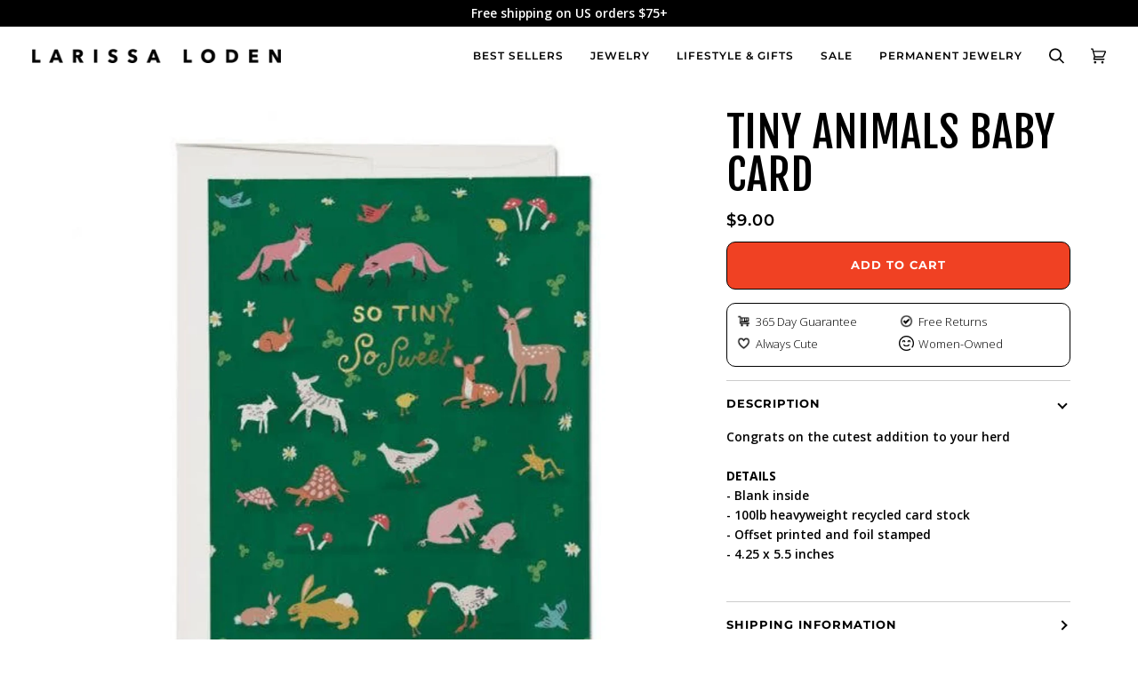

--- FILE ---
content_type: text/css
request_url: https://larissaloden.com/cdn/shop/t/249/compiled_assets/styles.css?v=17671
body_size: -620
content:
.circle-navigation_wrap ul:first-child{align-items:flex-start;display:flex;flex-wrap:nowrap;list-style:none;margin:0;overflow-x:scroll;padding:1rem 0 1rem 1rem}.circle-navigation_wrap ul:first-child li{padding:0 1rem 0 0;width:110px;text-align:center}.circle-navigation_wrap ul:first-child li img{width:100%;border-radius:50px;height:100%}.circle-navigation_wrap ul:first-child li a{font-size:12px}
/*# sourceMappingURL=/cdn/shop/t/249/compiled_assets/styles.css.map?v=17671 */


--- FILE ---
content_type: text/css;charset=UTF-8
request_url: https://cached.rebuyengine.com/api/v1/widgets/styles?id=165326&format=css&cache_key=1769920028
body_size: -653
content:
#rebuy-widget-165326 .rebuy-product-title{margin-top:0;font-weight:700}#rebuy-widget-165326 .primary-title{margin-bottom:.5em;font-family:Montserrat,sans-serif;font-weight:700;font-size:15px}#rebuy-widget-165326 .rebuy-product-info{text-align:left;padding-top:10px}#rebuy-widget-165326 .rebuy-carousel__arrows .rebuy-carousel__arrow svg{width:15px;height:15px}@media (max-width:480px){#rebuy-widget-165326 .rebuy-carousel__arrows .rebuy-carousel__arrow--next{right:-10px}#rebuy-widget-165326 .rebuy-carousel__arrows .rebuy-carousel__arrow--prev{left:-10px}}

--- FILE ---
content_type: text/javascript
request_url: https://cdn.shopify.com/extensions/05139052-f119-4b7a-99a9-f0903cb0f3d7/le-pixel-64/assets/pixel-page-view.js
body_size: -164
content:
!function(){function n(e){return e.replace(/^(?:www\.|checkout\.|configurator\.)/i, '')}function e(e){e=document.cookie.match(new RegExp("(^| )"+e+"=([^;]+)"));return e?e[2]:null}function o(e,o,t){e=e+"="+o+"; path=/; domain=."+n(window.location.hostname);t&&((o=new Date).setTime(o.getTime()+24*t*60*60*1e3),e+="; expires="+o.toUTCString()),document.cookie=e}var t=localStorage.getItem("lePixelVisitorId"),i=(t||(t=(t=e("lePixelVisitorId"))||"v-"+Date.now()+"-"+Math.floor(1e6*Math.random()),localStorage.setItem("lePixelVisitorId",t),o("lePixelVisitorId",t,3650)),sessionStorage.getItem("lePixelSessionId"));if(!i){var r=!1;if(document.referrer)try{n(new URL(document.referrer).hostname)===n(window.location.hostname)&&(r=!0)}catch(e){}i=(i=r?e("lePixelSessionId"):i)||"s-"+Date.now()+"-"+Math.floor(1e6*Math.random()),sessionStorage.setItem("lePixelSessionId",i),o("lePixelSessionId",i)}var a={event:"page_view",eventId:Date.now()+""+Math.floor(1e16*Math.random()),customerId:window.customerId,visitorId:t,url:window.location.href,referrer:document.referrer,timestamp:Date.now(),sessionId:i,shop:window.shopDomain};!function e(o){o=o||0,fetch("https://m6ulblxep4.execute-api.us-east-1.amazonaws.com/event/",{method:"POST",headers:{"Content-Type":"application/json"},body:JSON.stringify(a)}).catch(function(){0<o&&e(o-1)})}(0)}();

--- FILE ---
content_type: text/javascript; charset=utf-8
request_url: https://larissaloden.com/en-ca/products/red-cap-cards-raccoon-fun-congratulations-greeting-card.js
body_size: 773
content:
{"id":8149231829165,"title":"Raccoon Congratulations Card","handle":"red-cap-cards-raccoon-fun-congratulations-greeting-card","description":"\u003cp\u003eNo mountain of trash is too high for you to climb\u003c\/p\u003e\n\u003cp\u003e\u003cstrong\u003eDETAILS\u003c\/strong\u003e\u003cbr\u003e- Blank inside\u003cbr\u003e- 100lb heavyweight card stock\u003cbr\u003e- Offset printed\u003cbr\u003e- 4.25 x 5.5 inches\u003c\/p\u003e","published_at":"2025-04-23T15:27:36-05:00","created_at":"2025-04-17T14:41:56-05:00","vendor":"Red Cap Cards","type":"Cards \u0026 Desk","tags":["card","discount_ok","lifestyle"],"price":800,"price_min":800,"price_max":800,"available":true,"price_varies":false,"compare_at_price":800,"compare_at_price_min":800,"compare_at_price_max":800,"compare_at_price_varies":false,"variants":[{"id":44376413241517,"title":"Default Title","option1":"Default Title","option2":null,"option3":null,"sku":"PER2327","requires_shipping":true,"taxable":true,"featured_image":null,"available":true,"name":"Raccoon Congratulations Card","public_title":null,"options":["Default Title"],"price":800,"weight":14,"compare_at_price":800,"inventory_management":"shopify","barcode":"13241517","quantity_rule":{"min":1,"max":null,"increment":1},"quantity_price_breaks":[],"requires_selling_plan":false,"selling_plan_allocations":[]}],"images":["\/\/cdn.shopify.com\/s\/files\/1\/0006\/4087\/6595\/files\/4da4906697777cc1e94166e30bd4baa94fae74c23d4cf13890ac81bfb6f319e3.png?v=1762462977"],"featured_image":"\/\/cdn.shopify.com\/s\/files\/1\/0006\/4087\/6595\/files\/4da4906697777cc1e94166e30bd4baa94fae74c23d4cf13890ac81bfb6f319e3.png?v=1762462977","options":[{"name":"Title","position":1,"values":["Default Title"]}],"url":"\/en-ca\/products\/red-cap-cards-raccoon-fun-congratulations-greeting-card","media":[{"alt":null,"id":28858563723437,"position":1,"preview_image":{"aspect_ratio":1.0,"height":1000,"width":1000,"src":"https:\/\/cdn.shopify.com\/s\/files\/1\/0006\/4087\/6595\/files\/4da4906697777cc1e94166e30bd4baa94fae74c23d4cf13890ac81bfb6f319e3.png?v=1762462977"},"aspect_ratio":1.0,"height":1000,"media_type":"image","src":"https:\/\/cdn.shopify.com\/s\/files\/1\/0006\/4087\/6595\/files\/4da4906697777cc1e94166e30bd4baa94fae74c23d4cf13890ac81bfb6f319e3.png?v=1762462977","width":1000}],"requires_selling_plan":false,"selling_plan_groups":[]}

--- FILE ---
content_type: text/javascript; charset=utf-8
request_url: https://larissaloden.com/en-ca/products/daydream-prints-i-love-your-crazy-ass-card-funny-love-card-valentines-ca.js
body_size: 793
content:
{"id":8256912162989,"title":"Love Your Crazy Ass Card","handle":"daydream-prints-i-love-your-crazy-ass-card-funny-love-card-valentines-ca","description":"\u003cp\u003eWild, weird, and absolutely yours\u003c\/p\u003e\n\u003cp\u003e\u003cstrong\u003eDETAILS\u003c\/strong\u003e\u003cbr\u003e- Blank inside\u003cbr\u003e- 100% recycled kraft envelope\u003cbr\u003e- Digitally printed\u003cbr\u003e- 4.25 x 5.5 inches\u003c\/p\u003e","published_at":"2025-07-31T09:05:03-05:00","created_at":"2025-07-23T13:44:43-05:00","vendor":"Daydream Prints","type":"Cards \u0026 Desk","tags":["card","discount_ok","lifestyle","vday"],"price":900,"price_min":900,"price_max":900,"available":true,"price_varies":false,"compare_at_price":900,"compare_at_price_min":900,"compare_at_price_max":900,"compare_at_price_varies":false,"variants":[{"id":44723818430637,"title":"Default Title","option1":"Default Title","option2":null,"option3":null,"sku":"GCKS06","requires_shipping":true,"taxable":true,"featured_image":null,"available":true,"name":"Love Your Crazy Ass Card","public_title":null,"options":["Default Title"],"price":900,"weight":18,"compare_at_price":900,"inventory_management":"shopify","barcode":"18430637","quantity_rule":{"min":1,"max":null,"increment":1},"quantity_price_breaks":[],"requires_selling_plan":false,"selling_plan_allocations":[]}],"images":["\/\/cdn.shopify.com\/s\/files\/1\/0006\/4087\/6595\/files\/ea2c3c26835f1835e20944d22581d87727ce2d7bcc3ff018315760a9821349c9.jpg?v=1753296296"],"featured_image":"\/\/cdn.shopify.com\/s\/files\/1\/0006\/4087\/6595\/files\/ea2c3c26835f1835e20944d22581d87727ce2d7bcc3ff018315760a9821349c9.jpg?v=1753296296","options":[{"name":"Title","position":1,"values":["Default Title"]}],"url":"\/en-ca\/products\/daydream-prints-i-love-your-crazy-ass-card-funny-love-card-valentines-ca","media":[{"alt":null,"id":29305330237613,"position":1,"preview_image":{"aspect_ratio":1.0,"height":3578,"width":3578,"src":"https:\/\/cdn.shopify.com\/s\/files\/1\/0006\/4087\/6595\/files\/ea2c3c26835f1835e20944d22581d87727ce2d7bcc3ff018315760a9821349c9.jpg?v=1753296296"},"aspect_ratio":1.0,"height":3578,"media_type":"image","src":"https:\/\/cdn.shopify.com\/s\/files\/1\/0006\/4087\/6595\/files\/ea2c3c26835f1835e20944d22581d87727ce2d7bcc3ff018315760a9821349c9.jpg?v=1753296296","width":3578}],"requires_selling_plan":false,"selling_plan_groups":[]}

--- FILE ---
content_type: text/javascript; charset=utf-8
request_url: https://larissaloden.com/en-ca/products/tiny-animals-baby-card.js
body_size: 475
content:
{"id":7819418828973,"title":"Tiny Animals Baby Card","handle":"tiny-animals-baby-card","description":"\u003cp\u003eCongrats on the cutest addition to your herd\u003cbr\u003e\u003cstrong\u003e\u003cbr\u003eDETAILS\u003c\/strong\u003e\u003cbr\u003e- Blank inside\u003cbr\u003e- 100lb heavyweight recycled card stock\u003cbr\u003e- Offset printed and foil stamped\u003cbr\u003e- 4.25 x 5.5 inches\u003cbr\u003e\u003c\/p\u003e","published_at":"2025-11-24T13:37:19-06:00","created_at":"2024-06-26T13:51:39-05:00","vendor":"Red Cap Cards","type":"Cards \u0026 Desk","tags":["animal","card","discount_ok","lifestyle"],"price":900,"price_min":900,"price_max":900,"available":true,"price_varies":false,"compare_at_price":900,"compare_at_price_min":900,"compare_at_price_max":900,"compare_at_price_varies":false,"variants":[{"id":43508128940205,"title":"Default Title","option1":"Default Title","option2":null,"option3":null,"sku":"KRL1769","requires_shipping":true,"taxable":true,"featured_image":null,"available":true,"name":"Tiny Animals Baby Card","public_title":null,"options":["Default Title"],"price":900,"weight":14,"compare_at_price":900,"inventory_management":"shopify","barcode":"28940205","quantity_rule":{"min":1,"max":null,"increment":1},"quantity_price_breaks":[],"requires_selling_plan":false,"selling_plan_allocations":[]}],"images":["\/\/cdn.shopify.com\/s\/files\/1\/0006\/4087\/6595\/files\/TinyAnimalNewBabyCard.jpg?v=1764012957"],"featured_image":"\/\/cdn.shopify.com\/s\/files\/1\/0006\/4087\/6595\/files\/TinyAnimalNewBabyCard.jpg?v=1764012957","options":[{"name":"Title","position":1,"values":["Default Title"]}],"url":"\/en-ca\/products\/tiny-animals-baby-card","media":[{"alt":"Greeting card with animal illustrations and text on a green background","id":30184621473965,"position":1,"preview_image":{"aspect_ratio":1.0,"height":2048,"width":2048,"src":"https:\/\/cdn.shopify.com\/s\/files\/1\/0006\/4087\/6595\/files\/TinyAnimalNewBabyCard.jpg?v=1764012957"},"aspect_ratio":1.0,"height":2048,"media_type":"image","src":"https:\/\/cdn.shopify.com\/s\/files\/1\/0006\/4087\/6595\/files\/TinyAnimalNewBabyCard.jpg?v=1764012957","width":2048}],"requires_selling_plan":false,"selling_plan_groups":[]}

--- FILE ---
content_type: text/javascript; charset=utf-8
request_url: https://larissaloden.com/en-ca/products/duck-studs.js
body_size: 433
content:
{"id":8342525477037,"title":"Duck Studs","handle":"duck-studs","description":"\u003cp\u003eQuack, quack, quack!\u003c\/p\u003e\n\u003cp\u003e\u003cspan\u003e\u003cstrong\u003eDETAILS\u003c\/strong\u003e\u003cbr\u003e\u003c\/span\u003e- 18k gold-plated enamel stud\u003cbr\u003e- Gold-plated stainless steel bullet backer\u003cbr\u003e\u003cspan\u003e- Nickel-free and naturally hypoallergenic\u003c\/span\u003e\u003cbr\u003e\u003cspan\u003e- Measures 0.82 cm x 0.43 cm\u003c\/span\u003e\u003c\/p\u003e","published_at":"2025-11-05T12:22:06-06:00","created_at":"2025-10-03T11:52:15-05:00","vendor":"Larissa Loden","type":"Earrings","tags":["_badge_NEW","animal","camo","discount_ok","earring","fowl","hol25","jewelry","studs"],"price":5300,"price_min":5300,"price_max":5300,"available":true,"price_varies":false,"compare_at_price":5300,"compare_at_price_min":5300,"compare_at_price_max":5300,"compare_at_price_varies":false,"variants":[{"id":44995302097069,"title":"Default Title","option1":"Default Title","option2":null,"option3":null,"sku":"STE049","requires_shipping":true,"taxable":true,"featured_image":null,"available":true,"name":"Duck Studs","public_title":null,"options":["Default Title"],"price":5300,"weight":6,"compare_at_price":5300,"inventory_management":"shopify","barcode":"02097069","quantity_rule":{"min":1,"max":null,"increment":1},"quantity_price_breaks":[],"requires_selling_plan":false,"selling_plan_allocations":[]}],"images":["\/\/cdn.shopify.com\/s\/files\/1\/0006\/4087\/6595\/files\/DuckStuds_Hero.jpg?v=1761577107","\/\/cdn.shopify.com\/s\/files\/1\/0006\/4087\/6595\/files\/DuckStuds_Model.jpg?v=1762286715","\/\/cdn.shopify.com\/s\/files\/1\/0006\/4087\/6595\/files\/DuckStuds_Detail.jpg?v=1762286715"],"featured_image":"\/\/cdn.shopify.com\/s\/files\/1\/0006\/4087\/6595\/files\/DuckStuds_Hero.jpg?v=1761577107","options":[{"name":"Title","position":1,"values":["Default Title"]}],"url":"\/en-ca\/products\/duck-studs","media":[{"alt":null,"id":29926731317421,"position":1,"preview_image":{"aspect_ratio":1.0,"height":2048,"width":2048,"src":"https:\/\/cdn.shopify.com\/s\/files\/1\/0006\/4087\/6595\/files\/DuckStuds_Hero.jpg?v=1761577107"},"aspect_ratio":1.0,"height":2048,"media_type":"image","src":"https:\/\/cdn.shopify.com\/s\/files\/1\/0006\/4087\/6595\/files\/DuckStuds_Hero.jpg?v=1761577107","width":2048},{"alt":null,"id":29985155711149,"position":2,"preview_image":{"aspect_ratio":1.0,"height":2048,"width":2048,"src":"https:\/\/cdn.shopify.com\/s\/files\/1\/0006\/4087\/6595\/files\/DuckStuds_Model.jpg?v=1762286715"},"aspect_ratio":1.0,"height":2048,"media_type":"image","src":"https:\/\/cdn.shopify.com\/s\/files\/1\/0006\/4087\/6595\/files\/DuckStuds_Model.jpg?v=1762286715","width":2048},{"alt":null,"id":29926731284653,"position":3,"preview_image":{"aspect_ratio":1.0,"height":2048,"width":2048,"src":"https:\/\/cdn.shopify.com\/s\/files\/1\/0006\/4087\/6595\/files\/DuckStuds_Detail.jpg?v=1762286715"},"aspect_ratio":1.0,"height":2048,"media_type":"image","src":"https:\/\/cdn.shopify.com\/s\/files\/1\/0006\/4087\/6595\/files\/DuckStuds_Detail.jpg?v=1762286715","width":2048}],"requires_selling_plan":false,"selling_plan_groups":[]}

--- FILE ---
content_type: text/javascript; charset=utf-8
request_url: https://larissaloden.com/en-ca/products/red-cap-cards-not-listening-sticker-single.js
body_size: 750
content:
{"id":8256913342637,"title":"Not Listening Cat Sticker","handle":"red-cap-cards-not-listening-sticker-single","description":"\u003cp\u003eDone pretending to care\u003c\/p\u003e\n\u003cp\u003e\u003cstrong\u003eDETAILS\u003c\/strong\u003e\u003cbr\u003e- Vinyl\u003cbr\u003e- 2.07 x 2.8 inches\u003c\/p\u003e","published_at":"2025-07-31T10:22:17-05:00","created_at":"2025-07-23T13:46:43-05:00","vendor":"Red Cap Cards","type":"Cards \u0026 Desk","tags":["animal","bubble","discount_ok","lifestyle","rebel","stationery","sticker"],"price":600,"price_min":600,"price_max":600,"available":true,"price_varies":false,"compare_at_price":600,"compare_at_price_min":600,"compare_at_price_max":600,"compare_at_price_varies":false,"variants":[{"id":44723822362797,"title":"Default Title","option1":"Default Title","option2":null,"option3":null,"sku":"KRL3279 STR","requires_shipping":true,"taxable":true,"featured_image":null,"available":true,"name":"Not Listening Cat Sticker","public_title":null,"options":["Default Title"],"price":600,"weight":0,"compare_at_price":600,"inventory_management":"shopify","barcode":"22362797","quantity_rule":{"min":1,"max":null,"increment":1},"quantity_price_breaks":[],"requires_selling_plan":false,"selling_plan_allocations":[]}],"images":["\/\/cdn.shopify.com\/s\/files\/1\/0006\/4087\/6595\/files\/f34152680d5ef5bc5c658d5a58037117d4ba7903a185bd864551f9798b208a77.jpg?v=1753296408"],"featured_image":"\/\/cdn.shopify.com\/s\/files\/1\/0006\/4087\/6595\/files\/f34152680d5ef5bc5c658d5a58037117d4ba7903a185bd864551f9798b208a77.jpg?v=1753296408","options":[{"name":"Title","position":1,"values":["Default Title"]}],"url":"\/en-ca\/products\/red-cap-cards-not-listening-sticker-single","media":[{"alt":null,"id":29305334956205,"position":1,"preview_image":{"aspect_ratio":1.0,"height":3000,"width":3000,"src":"https:\/\/cdn.shopify.com\/s\/files\/1\/0006\/4087\/6595\/files\/f34152680d5ef5bc5c658d5a58037117d4ba7903a185bd864551f9798b208a77.jpg?v=1753296408"},"aspect_ratio":1.0,"height":3000,"media_type":"image","src":"https:\/\/cdn.shopify.com\/s\/files\/1\/0006\/4087\/6595\/files\/f34152680d5ef5bc5c658d5a58037117d4ba7903a185bd864551f9798b208a77.jpg?v=1753296408","width":3000}],"requires_selling_plan":false,"selling_plan_groups":[]}

--- FILE ---
content_type: text/javascript; charset=utf-8
request_url: https://larissaloden.com/en-ca/products/humdrum-paper-hissing-booth-sticker.js
body_size: 448
content:
{"id":8306511478957,"title":"Hissing Booth Sticker","handle":"humdrum-paper-hissing-booth-sticker","description":"\u003cp\u003eWho's next in line? \u003c\/p\u003e\n\u003cp\u003e\u003cstrong\u003eDETAILS\u003c\/strong\u003e\u003cbr\u003e\u003cspan\u003e- Waterproof and weatherproof vinyl\u003c\/span\u003e\u003cbr\u003e\u003cspan\u003e- Measures 2.5 x 3 inches\u003c\/span\u003e\u003c\/p\u003e","published_at":"2025-09-16T10:33:50-05:00","created_at":"2025-09-04T13:07:23-05:00","vendor":"Humdrum Paper","type":"Cards \u0026 Desk","tags":["animal","discount_ok","lifestyle","rebel","stationery","sticker","vday"],"price":600,"price_min":600,"price_max":600,"available":true,"price_varies":false,"compare_at_price":600,"compare_at_price_min":600,"compare_at_price_max":600,"compare_at_price_varies":false,"variants":[{"id":44882911101101,"title":"Default Title","option1":"Default Title","option2":null,"option3":null,"sku":"HISSBSTICK","requires_shipping":true,"taxable":true,"featured_image":null,"available":true,"name":"Hissing Booth Sticker","public_title":null,"options":["Default Title"],"price":600,"weight":1,"compare_at_price":600,"inventory_management":"shopify","barcode":"11101101","quantity_rule":{"min":1,"max":null,"increment":1},"quantity_price_breaks":[],"requires_selling_plan":false,"selling_plan_allocations":[]}],"images":["\/\/cdn.shopify.com\/s\/files\/1\/0006\/4087\/6595\/files\/8d148da9f15bcffaed21f45eb626d6ee1176a5d35893c07d4fd7aa12ae5e34dd.jpg?v=1757009247","\/\/cdn.shopify.com\/s\/files\/1\/0006\/4087\/6595\/files\/eaef63661a79a59d95d9812ee700f0c2327d98e1f8a0130103e087c22352239b.jpg?v=1757009252"],"featured_image":"\/\/cdn.shopify.com\/s\/files\/1\/0006\/4087\/6595\/files\/8d148da9f15bcffaed21f45eb626d6ee1176a5d35893c07d4fd7aa12ae5e34dd.jpg?v=1757009247","options":[{"name":"Title","position":1,"values":["Default Title"]}],"url":"\/en-ca\/products\/humdrum-paper-hissing-booth-sticker","media":[{"alt":null,"id":29536082755757,"position":1,"preview_image":{"aspect_ratio":1.0,"height":697,"width":697,"src":"https:\/\/cdn.shopify.com\/s\/files\/1\/0006\/4087\/6595\/files\/8d148da9f15bcffaed21f45eb626d6ee1176a5d35893c07d4fd7aa12ae5e34dd.jpg?v=1757009247"},"aspect_ratio":1.0,"height":697,"media_type":"image","src":"https:\/\/cdn.shopify.com\/s\/files\/1\/0006\/4087\/6595\/files\/8d148da9f15bcffaed21f45eb626d6ee1176a5d35893c07d4fd7aa12ae5e34dd.jpg?v=1757009247","width":697},{"alt":null,"id":29536082886829,"position":2,"preview_image":{"aspect_ratio":1.0,"height":732,"width":732,"src":"https:\/\/cdn.shopify.com\/s\/files\/1\/0006\/4087\/6595\/files\/eaef63661a79a59d95d9812ee700f0c2327d98e1f8a0130103e087c22352239b.jpg?v=1757009252"},"aspect_ratio":1.0,"height":732,"media_type":"image","src":"https:\/\/cdn.shopify.com\/s\/files\/1\/0006\/4087\/6595\/files\/eaef63661a79a59d95d9812ee700f0c2327d98e1f8a0130103e087c22352239b.jpg?v=1757009252","width":732}],"requires_selling_plan":false,"selling_plan_groups":[]}

--- FILE ---
content_type: text/javascript; charset=utf-8
request_url: https://larissaloden.com/en-ca/products/freshwater-curated-goods-drink-your-damn-water-sticker.js
body_size: 338
content:
{"id":8230958137517,"title":"Drink Your Damn Water Sticker","handle":"freshwater-curated-goods-drink-your-damn-water-sticker","description":"\u003cp\u003eYour body after another 20 oz iced coffee\u003c\/p\u003e\n\u003cp\u003e\u003cstrong\u003eDETAILS\u003c\/strong\u003e\u003cbr\u003e- Vinyl\u003cbr\u003e- Water, scratch, and fade-resistant\u003cbr\u003e- 1.6 x 2.25 inches\u003c\/p\u003e","published_at":"2025-07-22T10:17:07-05:00","created_at":"2025-06-24T16:02:28-05:00","vendor":"Freshwater Curated Goods","type":"Cards \u0026 Desk","tags":["camo","discount_ok","lifestyle","stationery","sticker","swears"],"price":700,"price_min":700,"price_max":700,"available":true,"price_varies":false,"compare_at_price":700,"compare_at_price_min":700,"compare_at_price_max":700,"compare_at_price_varies":false,"variants":[{"id":44621748273325,"title":"Default Title","option1":"Default Title","option2":null,"option3":null,"sku":"FCG001","requires_shipping":true,"taxable":true,"featured_image":null,"available":true,"name":"Drink Your Damn Water Sticker","public_title":null,"options":["Default Title"],"price":700,"weight":14,"compare_at_price":700,"inventory_management":"shopify","barcode":"48273325","quantity_rule":{"min":1,"max":null,"increment":1},"quantity_price_breaks":[],"requires_selling_plan":false,"selling_plan_allocations":[]}],"images":["\/\/cdn.shopify.com\/s\/files\/1\/0006\/4087\/6595\/files\/df53f1cc273a8f6340bcb4f7c7be66f1c3b4419ea82baf27e23c7796be983c43.jpg?v=1762463123"],"featured_image":"\/\/cdn.shopify.com\/s\/files\/1\/0006\/4087\/6595\/files\/df53f1cc273a8f6340bcb4f7c7be66f1c3b4419ea82baf27e23c7796be983c43.jpg?v=1762463123","options":[{"name":"Title","position":1,"values":["Default Title"]}],"url":"\/en-ca\/products\/freshwater-curated-goods-drink-your-damn-water-sticker","media":[{"alt":null,"id":29165784957101,"position":1,"preview_image":{"aspect_ratio":1.0,"height":1280,"width":1280,"src":"https:\/\/cdn.shopify.com\/s\/files\/1\/0006\/4087\/6595\/files\/df53f1cc273a8f6340bcb4f7c7be66f1c3b4419ea82baf27e23c7796be983c43.jpg?v=1762463123"},"aspect_ratio":1.0,"height":1280,"media_type":"image","src":"https:\/\/cdn.shopify.com\/s\/files\/1\/0006\/4087\/6595\/files\/df53f1cc273a8f6340bcb4f7c7be66f1c3b4419ea82baf27e23c7796be983c43.jpg?v=1762463123","width":1280}],"requires_selling_plan":false,"selling_plan_groups":[]}

--- FILE ---
content_type: text/javascript; charset=utf-8
request_url: https://larissaloden.com/en-ca/products/alien-studs.js
body_size: 461
content:
{"id":8231630831789,"title":"Alien Studs","handle":"alien-studs","description":"\u003cp\u003eTake me to your leader 👽\u003c\/p\u003e\n\u003cp\u003e\u003cspan\u003e\u003cstrong\u003eDETAILS\u003c\/strong\u003e\u003cbr\u003e\u003c\/span\u003e- 14k gold-plated sterling silver and enamel\u003cbr\u003e- Gold-plated butterfly backer\u003cbr\u003e\u003cmeta charset=\"utf-8\"\u003e\u003cspan\u003e- Includes e-coat: scratch, tarnish, and water-resistant 💦 Nickel-free and naturally hypoallergenic\u003c\/span\u003e\u003cbr\u003e\u003cspan\u003e- Measures 0.5 cm x 0.6 cm\u003c\/span\u003e\u003c\/p\u003e","published_at":"2025-08-18T11:26:18-05:00","created_at":"2025-06-25T14:00:44-05:00","vendor":"Larissa Loden","type":"Earrings","tags":["discount_ok","earring","jewelry","spooky25","studs","tier1sale"],"price":4200,"price_min":4200,"price_max":4200,"available":true,"price_varies":false,"compare_at_price":5300,"compare_at_price_min":5300,"compare_at_price_max":5300,"compare_at_price_varies":false,"variants":[{"id":44623388573869,"title":"Default Title","option1":"Default Title","option2":null,"option3":null,"sku":"ST012","requires_shipping":true,"taxable":true,"featured_image":null,"available":true,"name":"Alien Studs","public_title":null,"options":["Default Title"],"price":4200,"weight":5,"compare_at_price":5300,"inventory_management":"shopify","barcode":"88573869","quantity_rule":{"min":1,"max":null,"increment":1},"quantity_price_breaks":[],"requires_selling_plan":false,"selling_plan_allocations":[]}],"images":["\/\/cdn.shopify.com\/s\/files\/1\/0006\/4087\/6595\/files\/AlienStuds_Hero.jpg?v=1754683468","\/\/cdn.shopify.com\/s\/files\/1\/0006\/4087\/6595\/files\/AlienStuds_Model.jpg?v=1754683484","\/\/cdn.shopify.com\/s\/files\/1\/0006\/4087\/6595\/files\/AlienStuds_ModelAlternate.jpg?v=1754683484"],"featured_image":"\/\/cdn.shopify.com\/s\/files\/1\/0006\/4087\/6595\/files\/AlienStuds_Hero.jpg?v=1754683468","options":[{"name":"Title","position":1,"values":["Default Title"]}],"url":"\/en-ca\/products\/alien-studs","media":[{"alt":null,"id":29403832877229,"position":1,"preview_image":{"aspect_ratio":1.0,"height":2048,"width":2048,"src":"https:\/\/cdn.shopify.com\/s\/files\/1\/0006\/4087\/6595\/files\/AlienStuds_Hero.jpg?v=1754683468"},"aspect_ratio":1.0,"height":2048,"media_type":"image","src":"https:\/\/cdn.shopify.com\/s\/files\/1\/0006\/4087\/6595\/files\/AlienStuds_Hero.jpg?v=1754683468","width":2048},{"alt":null,"id":29403832942765,"position":2,"preview_image":{"aspect_ratio":1.0,"height":2048,"width":2048,"src":"https:\/\/cdn.shopify.com\/s\/files\/1\/0006\/4087\/6595\/files\/AlienStuds_Model.jpg?v=1754683484"},"aspect_ratio":1.0,"height":2048,"media_type":"image","src":"https:\/\/cdn.shopify.com\/s\/files\/1\/0006\/4087\/6595\/files\/AlienStuds_Model.jpg?v=1754683484","width":2048},{"alt":null,"id":29403832909997,"position":3,"preview_image":{"aspect_ratio":1.0,"height":2048,"width":2048,"src":"https:\/\/cdn.shopify.com\/s\/files\/1\/0006\/4087\/6595\/files\/AlienStuds_ModelAlternate.jpg?v=1754683484"},"aspect_ratio":1.0,"height":2048,"media_type":"image","src":"https:\/\/cdn.shopify.com\/s\/files\/1\/0006\/4087\/6595\/files\/AlienStuds_ModelAlternate.jpg?v=1754683484","width":2048}],"requires_selling_plan":false,"selling_plan_groups":[]}

--- FILE ---
content_type: text/javascript; charset=utf-8
request_url: https://larissaloden.com/en-ca/products/black-arrow-studs.js
body_size: 942
content:
{"id":8003107356845,"title":"Black Arrow Studs","handle":"black-arrow-studs","description":"\u003cp\u003eCupid's arrow with a twist.\u003c\/p\u003e\n\u003cp\u003e\u003cspan\u003e\u003cstrong\u003eDETAILS\u003c\/strong\u003e\u003cbr\u003e\u003c\/span\u003e\u003cspan\u003e- 14k gold-plated sterling and enamel stud\u003cbr\u003e- Matching butterfly back\u003c\/span\u003e\u003cbr\u003e\u003cspan\u003e- Nickel-free and naturally hypoallergenic\u003c\/span\u003e\u003cbr\u003e\u003cspan\u003e- Measures 0.2cm x 1cm\u003c\/span\u003e\u003c\/p\u003e","published_at":"2025-01-21T09:27:52-06:00","created_at":"2025-01-02T14:27:22-06:00","vendor":"Larissa Loden","type":"Earrings","tags":["camo","dcc","discount_ok","earring","fowl","jewelry","LLBday","offemarket","studs","tier3sale","vday"],"price":3900,"price_min":3900,"price_max":3900,"available":true,"price_varies":false,"compare_at_price":7500,"compare_at_price_min":7500,"compare_at_price_max":7500,"compare_at_price_varies":false,"variants":[{"id":44029709189293,"title":"Default Title","option1":"Default Title","option2":null,"option3":null,"sku":"POST245-GLD","requires_shipping":true,"taxable":true,"featured_image":null,"available":true,"name":"Black Arrow Studs","public_title":null,"options":["Default Title"],"price":3900,"weight":5,"compare_at_price":7500,"inventory_management":"shopify","barcode":"09189293","quantity_rule":{"min":1,"max":null,"increment":1},"quantity_price_breaks":[],"requires_selling_plan":false,"selling_plan_allocations":[]}],"images":["\/\/cdn.shopify.com\/s\/files\/1\/0006\/4087\/6595\/files\/BORN4791-Edit_1_dba281a8-a445-407a-9604-25d2d5917409.jpg?v=1762462737","\/\/cdn.shopify.com\/s\/files\/1\/0006\/4087\/6595\/files\/Cropped--48.jpg?v=1737657665","\/\/cdn.shopify.com\/s\/files\/1\/0006\/4087\/6595\/files\/BORN4794-Edit.jpg?v=1737657665"],"featured_image":"\/\/cdn.shopify.com\/s\/files\/1\/0006\/4087\/6595\/files\/BORN4791-Edit_1_dba281a8-a445-407a-9604-25d2d5917409.jpg?v=1762462737","options":[{"name":"Title","position":1,"values":["Default Title"]}],"url":"\/en-ca\/products\/black-arrow-studs","media":[{"alt":null,"id":28498377900205,"position":1,"preview_image":{"aspect_ratio":1.0,"height":1274,"width":1274,"src":"https:\/\/cdn.shopify.com\/s\/files\/1\/0006\/4087\/6595\/files\/BORN4791-Edit_1_dba281a8-a445-407a-9604-25d2d5917409.jpg?v=1762462737"},"aspect_ratio":1.0,"height":1274,"media_type":"image","src":"https:\/\/cdn.shopify.com\/s\/files\/1\/0006\/4087\/6595\/files\/BORN4791-Edit_1_dba281a8-a445-407a-9604-25d2d5917409.jpg?v=1762462737","width":1274},{"alt":null,"id":28414391222445,"position":2,"preview_image":{"aspect_ratio":1.0,"height":2048,"width":2048,"src":"https:\/\/cdn.shopify.com\/s\/files\/1\/0006\/4087\/6595\/files\/Cropped--48.jpg?v=1737657665"},"aspect_ratio":1.0,"height":2048,"media_type":"image","src":"https:\/\/cdn.shopify.com\/s\/files\/1\/0006\/4087\/6595\/files\/Cropped--48.jpg?v=1737657665","width":2048},{"alt":null,"id":28414390960301,"position":3,"preview_image":{"aspect_ratio":1.0,"height":1797,"width":1797,"src":"https:\/\/cdn.shopify.com\/s\/files\/1\/0006\/4087\/6595\/files\/BORN4794-Edit.jpg?v=1737657665"},"aspect_ratio":1.0,"height":1797,"media_type":"image","src":"https:\/\/cdn.shopify.com\/s\/files\/1\/0006\/4087\/6595\/files\/BORN4794-Edit.jpg?v=1737657665","width":1797}],"requires_selling_plan":false,"selling_plan_groups":[]}

--- FILE ---
content_type: text/javascript; charset=utf-8
request_url: https://larissaloden.com/en-ca/products/juju-and-moxie-salty-bitch-vinyl-sticker.js
body_size: 325
content:
{"id":8231737196717,"title":"Salty Bitch Sticker","handle":"juju-and-moxie-salty-bitch-vinyl-sticker","description":"\u003cp\u003e100% chance of side-eye\u003c\/p\u003e\n\u003cp\u003e\u003cstrong\u003eDETAILS\u003c\/strong\u003e\u003cbr\u003e- Vinyl\u003cbr\u003e- Color may vary slightly\u003cbr\u003e- Water, weather, and scratch resistant\u003cbr\u003e- 3 x 2.33 inches\u003c\/p\u003e","published_at":"2025-07-28T15:41:58-05:00","created_at":"2025-06-25T16:29:46-05:00","vendor":"Juju and Moxie","type":"Cards \u0026 Desk","tags":["discount_ok","lifestyle","rebel","stationery","sticker","swears"],"price":600,"price_min":600,"price_max":600,"available":true,"price_varies":false,"compare_at_price":600,"compare_at_price_min":600,"compare_at_price_max":600,"compare_at_price_varies":false,"variants":[{"id":44623664545965,"title":"Default Title","option1":"Default Title","option2":null,"option3":null,"sku":"SALTYB","requires_shipping":true,"taxable":true,"featured_image":null,"available":true,"name":"Salty Bitch Sticker","public_title":null,"options":["Default Title"],"price":600,"weight":3,"compare_at_price":600,"inventory_management":"shopify","barcode":"64545965","quantity_rule":{"min":1,"max":null,"increment":1},"quantity_price_breaks":[],"requires_selling_plan":false,"selling_plan_allocations":[]}],"images":["\/\/cdn.shopify.com\/s\/files\/1\/0006\/4087\/6595\/files\/3462f63873b5cb0a6aacae43debff319063c566452c1de28956ae025528de4b0.jpg?v=1762463136"],"featured_image":"\/\/cdn.shopify.com\/s\/files\/1\/0006\/4087\/6595\/files\/3462f63873b5cb0a6aacae43debff319063c566452c1de28956ae025528de4b0.jpg?v=1762463136","options":[{"name":"Title","position":1,"values":["Default Title"]}],"url":"\/en-ca\/products\/juju-and-moxie-salty-bitch-vinyl-sticker","media":[{"alt":null,"id":29169171398829,"position":1,"preview_image":{"aspect_ratio":1.0,"height":2400,"width":2400,"src":"https:\/\/cdn.shopify.com\/s\/files\/1\/0006\/4087\/6595\/files\/3462f63873b5cb0a6aacae43debff319063c566452c1de28956ae025528de4b0.jpg?v=1762463136"},"aspect_ratio":1.0,"height":2400,"media_type":"image","src":"https:\/\/cdn.shopify.com\/s\/files\/1\/0006\/4087\/6595\/files\/3462f63873b5cb0a6aacae43debff319063c566452c1de28956ae025528de4b0.jpg?v=1762463136","width":2400}],"requires_selling_plan":false,"selling_plan_groups":[]}

--- FILE ---
content_type: text/javascript; charset=utf-8
request_url: https://larissaloden.com/en-ca/products/hops-hair-claw.js
body_size: 855
content:
{"id":8202762322093,"title":"Hops Hair Claw","handle":"hops-hair-claw","description":"\u003cp\u003e\u003cmeta charset=\"utf-8\"\u003eCalling all beer lovers 🍺\u003c\/p\u003e\n\u003cp\u003e\u003cmeta charset=\"utf-8\"\u003e\u003cspan\u003e\u003cstrong\u003eDETAILS\u003c\/strong\u003e\u003cbr\u003e\u003cmeta charset=\"utf-8\"\u003e- Cellulose acetate - made from plants, not petroleum 🌱\u003cbr\u003e- \u003cmeta charset=\"utf-8\"\u003eHand-painted - each one is a little unique ✨\u003cbr\u003e- Measures 3.2 x 3.9 inches\u003c\/span\u003e\u003c\/p\u003e","published_at":"2025-07-16T09:32:45-05:00","created_at":"2025-06-02T18:25:36-05:00","vendor":"Larissa Loden","type":"Hair Accessories","tags":["accessory","discount_ok","foodie","hair","lifestyle","tier2sale"],"price":2100,"price_min":2100,"price_max":2100,"available":true,"price_varies":false,"compare_at_price":3400,"compare_at_price_min":3400,"compare_at_price_max":3400,"compare_at_price_varies":false,"variants":[{"id":44537261785261,"title":"Default Title","option1":"Default Title","option2":null,"option3":null,"sku":"HA044","requires_shipping":true,"taxable":true,"featured_image":null,"available":true,"name":"Hops Hair Claw","public_title":null,"options":["Default Title"],"price":2100,"weight":42,"compare_at_price":3400,"inventory_management":"shopify","barcode":"61785261","quantity_rule":{"min":1,"max":null,"increment":1},"quantity_price_breaks":[],"requires_selling_plan":false,"selling_plan_allocations":[]}],"images":["\/\/cdn.shopify.com\/s\/files\/1\/0006\/4087\/6595\/files\/HopsHairClaw_Hero.jpg?v=1762463076","\/\/cdn.shopify.com\/s\/files\/1\/0006\/4087\/6595\/files\/HopsHairClaw_Model.jpg?v=1752686178"],"featured_image":"\/\/cdn.shopify.com\/s\/files\/1\/0006\/4087\/6595\/files\/HopsHairClaw_Hero.jpg?v=1762463076","options":[{"name":"Title","position":1,"values":["Default Title"]}],"url":"\/en-ca\/products\/hops-hair-claw","media":[{"alt":null,"id":29271079780525,"position":1,"preview_image":{"aspect_ratio":1.0,"height":2048,"width":2048,"src":"https:\/\/cdn.shopify.com\/s\/files\/1\/0006\/4087\/6595\/files\/HopsHairClaw_Hero.jpg?v=1762463076"},"aspect_ratio":1.0,"height":2048,"media_type":"image","src":"https:\/\/cdn.shopify.com\/s\/files\/1\/0006\/4087\/6595\/files\/HopsHairClaw_Hero.jpg?v=1762463076","width":2048},{"alt":null,"id":29271079813293,"position":2,"preview_image":{"aspect_ratio":1.0,"height":2048,"width":2048,"src":"https:\/\/cdn.shopify.com\/s\/files\/1\/0006\/4087\/6595\/files\/HopsHairClaw_Model.jpg?v=1752686178"},"aspect_ratio":1.0,"height":2048,"media_type":"image","src":"https:\/\/cdn.shopify.com\/s\/files\/1\/0006\/4087\/6595\/files\/HopsHairClaw_Model.jpg?v=1752686178","width":2048}],"requires_selling_plan":false,"selling_plan_groups":[]}